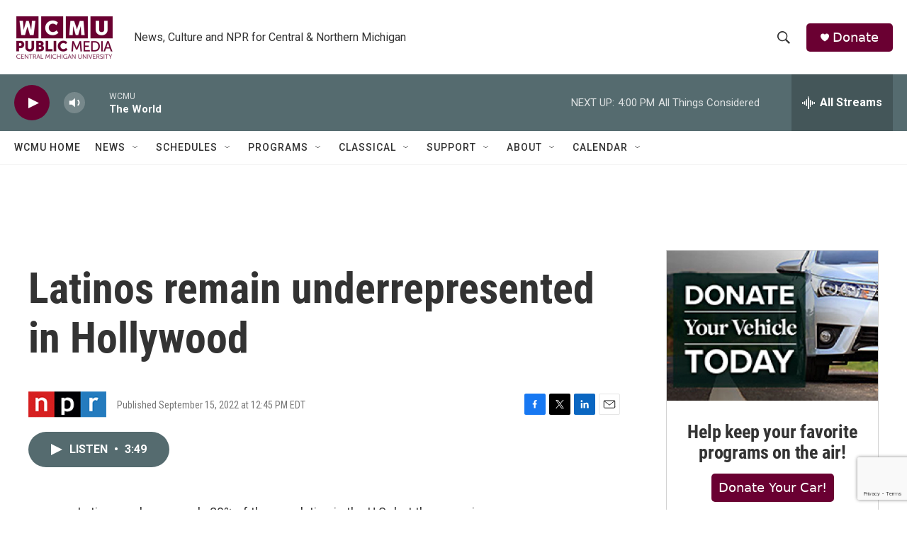

--- FILE ---
content_type: text/html; charset=utf-8
request_url: https://www.google.com/recaptcha/api2/anchor?ar=1&k=6LfHrSkUAAAAAPnKk5cT6JuKlKPzbwyTYuO8--Vr&co=aHR0cHM6Ly9yYWRpby53Y211Lm9yZzo0NDM.&hl=en&v=PoyoqOPhxBO7pBk68S4YbpHZ&size=invisible&anchor-ms=20000&execute-ms=30000&cb=jlptskj3z7e9
body_size: 48975
content:
<!DOCTYPE HTML><html dir="ltr" lang="en"><head><meta http-equiv="Content-Type" content="text/html; charset=UTF-8">
<meta http-equiv="X-UA-Compatible" content="IE=edge">
<title>reCAPTCHA</title>
<style type="text/css">
/* cyrillic-ext */
@font-face {
  font-family: 'Roboto';
  font-style: normal;
  font-weight: 400;
  font-stretch: 100%;
  src: url(//fonts.gstatic.com/s/roboto/v48/KFO7CnqEu92Fr1ME7kSn66aGLdTylUAMa3GUBHMdazTgWw.woff2) format('woff2');
  unicode-range: U+0460-052F, U+1C80-1C8A, U+20B4, U+2DE0-2DFF, U+A640-A69F, U+FE2E-FE2F;
}
/* cyrillic */
@font-face {
  font-family: 'Roboto';
  font-style: normal;
  font-weight: 400;
  font-stretch: 100%;
  src: url(//fonts.gstatic.com/s/roboto/v48/KFO7CnqEu92Fr1ME7kSn66aGLdTylUAMa3iUBHMdazTgWw.woff2) format('woff2');
  unicode-range: U+0301, U+0400-045F, U+0490-0491, U+04B0-04B1, U+2116;
}
/* greek-ext */
@font-face {
  font-family: 'Roboto';
  font-style: normal;
  font-weight: 400;
  font-stretch: 100%;
  src: url(//fonts.gstatic.com/s/roboto/v48/KFO7CnqEu92Fr1ME7kSn66aGLdTylUAMa3CUBHMdazTgWw.woff2) format('woff2');
  unicode-range: U+1F00-1FFF;
}
/* greek */
@font-face {
  font-family: 'Roboto';
  font-style: normal;
  font-weight: 400;
  font-stretch: 100%;
  src: url(//fonts.gstatic.com/s/roboto/v48/KFO7CnqEu92Fr1ME7kSn66aGLdTylUAMa3-UBHMdazTgWw.woff2) format('woff2');
  unicode-range: U+0370-0377, U+037A-037F, U+0384-038A, U+038C, U+038E-03A1, U+03A3-03FF;
}
/* math */
@font-face {
  font-family: 'Roboto';
  font-style: normal;
  font-weight: 400;
  font-stretch: 100%;
  src: url(//fonts.gstatic.com/s/roboto/v48/KFO7CnqEu92Fr1ME7kSn66aGLdTylUAMawCUBHMdazTgWw.woff2) format('woff2');
  unicode-range: U+0302-0303, U+0305, U+0307-0308, U+0310, U+0312, U+0315, U+031A, U+0326-0327, U+032C, U+032F-0330, U+0332-0333, U+0338, U+033A, U+0346, U+034D, U+0391-03A1, U+03A3-03A9, U+03B1-03C9, U+03D1, U+03D5-03D6, U+03F0-03F1, U+03F4-03F5, U+2016-2017, U+2034-2038, U+203C, U+2040, U+2043, U+2047, U+2050, U+2057, U+205F, U+2070-2071, U+2074-208E, U+2090-209C, U+20D0-20DC, U+20E1, U+20E5-20EF, U+2100-2112, U+2114-2115, U+2117-2121, U+2123-214F, U+2190, U+2192, U+2194-21AE, U+21B0-21E5, U+21F1-21F2, U+21F4-2211, U+2213-2214, U+2216-22FF, U+2308-230B, U+2310, U+2319, U+231C-2321, U+2336-237A, U+237C, U+2395, U+239B-23B7, U+23D0, U+23DC-23E1, U+2474-2475, U+25AF, U+25B3, U+25B7, U+25BD, U+25C1, U+25CA, U+25CC, U+25FB, U+266D-266F, U+27C0-27FF, U+2900-2AFF, U+2B0E-2B11, U+2B30-2B4C, U+2BFE, U+3030, U+FF5B, U+FF5D, U+1D400-1D7FF, U+1EE00-1EEFF;
}
/* symbols */
@font-face {
  font-family: 'Roboto';
  font-style: normal;
  font-weight: 400;
  font-stretch: 100%;
  src: url(//fonts.gstatic.com/s/roboto/v48/KFO7CnqEu92Fr1ME7kSn66aGLdTylUAMaxKUBHMdazTgWw.woff2) format('woff2');
  unicode-range: U+0001-000C, U+000E-001F, U+007F-009F, U+20DD-20E0, U+20E2-20E4, U+2150-218F, U+2190, U+2192, U+2194-2199, U+21AF, U+21E6-21F0, U+21F3, U+2218-2219, U+2299, U+22C4-22C6, U+2300-243F, U+2440-244A, U+2460-24FF, U+25A0-27BF, U+2800-28FF, U+2921-2922, U+2981, U+29BF, U+29EB, U+2B00-2BFF, U+4DC0-4DFF, U+FFF9-FFFB, U+10140-1018E, U+10190-1019C, U+101A0, U+101D0-101FD, U+102E0-102FB, U+10E60-10E7E, U+1D2C0-1D2D3, U+1D2E0-1D37F, U+1F000-1F0FF, U+1F100-1F1AD, U+1F1E6-1F1FF, U+1F30D-1F30F, U+1F315, U+1F31C, U+1F31E, U+1F320-1F32C, U+1F336, U+1F378, U+1F37D, U+1F382, U+1F393-1F39F, U+1F3A7-1F3A8, U+1F3AC-1F3AF, U+1F3C2, U+1F3C4-1F3C6, U+1F3CA-1F3CE, U+1F3D4-1F3E0, U+1F3ED, U+1F3F1-1F3F3, U+1F3F5-1F3F7, U+1F408, U+1F415, U+1F41F, U+1F426, U+1F43F, U+1F441-1F442, U+1F444, U+1F446-1F449, U+1F44C-1F44E, U+1F453, U+1F46A, U+1F47D, U+1F4A3, U+1F4B0, U+1F4B3, U+1F4B9, U+1F4BB, U+1F4BF, U+1F4C8-1F4CB, U+1F4D6, U+1F4DA, U+1F4DF, U+1F4E3-1F4E6, U+1F4EA-1F4ED, U+1F4F7, U+1F4F9-1F4FB, U+1F4FD-1F4FE, U+1F503, U+1F507-1F50B, U+1F50D, U+1F512-1F513, U+1F53E-1F54A, U+1F54F-1F5FA, U+1F610, U+1F650-1F67F, U+1F687, U+1F68D, U+1F691, U+1F694, U+1F698, U+1F6AD, U+1F6B2, U+1F6B9-1F6BA, U+1F6BC, U+1F6C6-1F6CF, U+1F6D3-1F6D7, U+1F6E0-1F6EA, U+1F6F0-1F6F3, U+1F6F7-1F6FC, U+1F700-1F7FF, U+1F800-1F80B, U+1F810-1F847, U+1F850-1F859, U+1F860-1F887, U+1F890-1F8AD, U+1F8B0-1F8BB, U+1F8C0-1F8C1, U+1F900-1F90B, U+1F93B, U+1F946, U+1F984, U+1F996, U+1F9E9, U+1FA00-1FA6F, U+1FA70-1FA7C, U+1FA80-1FA89, U+1FA8F-1FAC6, U+1FACE-1FADC, U+1FADF-1FAE9, U+1FAF0-1FAF8, U+1FB00-1FBFF;
}
/* vietnamese */
@font-face {
  font-family: 'Roboto';
  font-style: normal;
  font-weight: 400;
  font-stretch: 100%;
  src: url(//fonts.gstatic.com/s/roboto/v48/KFO7CnqEu92Fr1ME7kSn66aGLdTylUAMa3OUBHMdazTgWw.woff2) format('woff2');
  unicode-range: U+0102-0103, U+0110-0111, U+0128-0129, U+0168-0169, U+01A0-01A1, U+01AF-01B0, U+0300-0301, U+0303-0304, U+0308-0309, U+0323, U+0329, U+1EA0-1EF9, U+20AB;
}
/* latin-ext */
@font-face {
  font-family: 'Roboto';
  font-style: normal;
  font-weight: 400;
  font-stretch: 100%;
  src: url(//fonts.gstatic.com/s/roboto/v48/KFO7CnqEu92Fr1ME7kSn66aGLdTylUAMa3KUBHMdazTgWw.woff2) format('woff2');
  unicode-range: U+0100-02BA, U+02BD-02C5, U+02C7-02CC, U+02CE-02D7, U+02DD-02FF, U+0304, U+0308, U+0329, U+1D00-1DBF, U+1E00-1E9F, U+1EF2-1EFF, U+2020, U+20A0-20AB, U+20AD-20C0, U+2113, U+2C60-2C7F, U+A720-A7FF;
}
/* latin */
@font-face {
  font-family: 'Roboto';
  font-style: normal;
  font-weight: 400;
  font-stretch: 100%;
  src: url(//fonts.gstatic.com/s/roboto/v48/KFO7CnqEu92Fr1ME7kSn66aGLdTylUAMa3yUBHMdazQ.woff2) format('woff2');
  unicode-range: U+0000-00FF, U+0131, U+0152-0153, U+02BB-02BC, U+02C6, U+02DA, U+02DC, U+0304, U+0308, U+0329, U+2000-206F, U+20AC, U+2122, U+2191, U+2193, U+2212, U+2215, U+FEFF, U+FFFD;
}
/* cyrillic-ext */
@font-face {
  font-family: 'Roboto';
  font-style: normal;
  font-weight: 500;
  font-stretch: 100%;
  src: url(//fonts.gstatic.com/s/roboto/v48/KFO7CnqEu92Fr1ME7kSn66aGLdTylUAMa3GUBHMdazTgWw.woff2) format('woff2');
  unicode-range: U+0460-052F, U+1C80-1C8A, U+20B4, U+2DE0-2DFF, U+A640-A69F, U+FE2E-FE2F;
}
/* cyrillic */
@font-face {
  font-family: 'Roboto';
  font-style: normal;
  font-weight: 500;
  font-stretch: 100%;
  src: url(//fonts.gstatic.com/s/roboto/v48/KFO7CnqEu92Fr1ME7kSn66aGLdTylUAMa3iUBHMdazTgWw.woff2) format('woff2');
  unicode-range: U+0301, U+0400-045F, U+0490-0491, U+04B0-04B1, U+2116;
}
/* greek-ext */
@font-face {
  font-family: 'Roboto';
  font-style: normal;
  font-weight: 500;
  font-stretch: 100%;
  src: url(//fonts.gstatic.com/s/roboto/v48/KFO7CnqEu92Fr1ME7kSn66aGLdTylUAMa3CUBHMdazTgWw.woff2) format('woff2');
  unicode-range: U+1F00-1FFF;
}
/* greek */
@font-face {
  font-family: 'Roboto';
  font-style: normal;
  font-weight: 500;
  font-stretch: 100%;
  src: url(//fonts.gstatic.com/s/roboto/v48/KFO7CnqEu92Fr1ME7kSn66aGLdTylUAMa3-UBHMdazTgWw.woff2) format('woff2');
  unicode-range: U+0370-0377, U+037A-037F, U+0384-038A, U+038C, U+038E-03A1, U+03A3-03FF;
}
/* math */
@font-face {
  font-family: 'Roboto';
  font-style: normal;
  font-weight: 500;
  font-stretch: 100%;
  src: url(//fonts.gstatic.com/s/roboto/v48/KFO7CnqEu92Fr1ME7kSn66aGLdTylUAMawCUBHMdazTgWw.woff2) format('woff2');
  unicode-range: U+0302-0303, U+0305, U+0307-0308, U+0310, U+0312, U+0315, U+031A, U+0326-0327, U+032C, U+032F-0330, U+0332-0333, U+0338, U+033A, U+0346, U+034D, U+0391-03A1, U+03A3-03A9, U+03B1-03C9, U+03D1, U+03D5-03D6, U+03F0-03F1, U+03F4-03F5, U+2016-2017, U+2034-2038, U+203C, U+2040, U+2043, U+2047, U+2050, U+2057, U+205F, U+2070-2071, U+2074-208E, U+2090-209C, U+20D0-20DC, U+20E1, U+20E5-20EF, U+2100-2112, U+2114-2115, U+2117-2121, U+2123-214F, U+2190, U+2192, U+2194-21AE, U+21B0-21E5, U+21F1-21F2, U+21F4-2211, U+2213-2214, U+2216-22FF, U+2308-230B, U+2310, U+2319, U+231C-2321, U+2336-237A, U+237C, U+2395, U+239B-23B7, U+23D0, U+23DC-23E1, U+2474-2475, U+25AF, U+25B3, U+25B7, U+25BD, U+25C1, U+25CA, U+25CC, U+25FB, U+266D-266F, U+27C0-27FF, U+2900-2AFF, U+2B0E-2B11, U+2B30-2B4C, U+2BFE, U+3030, U+FF5B, U+FF5D, U+1D400-1D7FF, U+1EE00-1EEFF;
}
/* symbols */
@font-face {
  font-family: 'Roboto';
  font-style: normal;
  font-weight: 500;
  font-stretch: 100%;
  src: url(//fonts.gstatic.com/s/roboto/v48/KFO7CnqEu92Fr1ME7kSn66aGLdTylUAMaxKUBHMdazTgWw.woff2) format('woff2');
  unicode-range: U+0001-000C, U+000E-001F, U+007F-009F, U+20DD-20E0, U+20E2-20E4, U+2150-218F, U+2190, U+2192, U+2194-2199, U+21AF, U+21E6-21F0, U+21F3, U+2218-2219, U+2299, U+22C4-22C6, U+2300-243F, U+2440-244A, U+2460-24FF, U+25A0-27BF, U+2800-28FF, U+2921-2922, U+2981, U+29BF, U+29EB, U+2B00-2BFF, U+4DC0-4DFF, U+FFF9-FFFB, U+10140-1018E, U+10190-1019C, U+101A0, U+101D0-101FD, U+102E0-102FB, U+10E60-10E7E, U+1D2C0-1D2D3, U+1D2E0-1D37F, U+1F000-1F0FF, U+1F100-1F1AD, U+1F1E6-1F1FF, U+1F30D-1F30F, U+1F315, U+1F31C, U+1F31E, U+1F320-1F32C, U+1F336, U+1F378, U+1F37D, U+1F382, U+1F393-1F39F, U+1F3A7-1F3A8, U+1F3AC-1F3AF, U+1F3C2, U+1F3C4-1F3C6, U+1F3CA-1F3CE, U+1F3D4-1F3E0, U+1F3ED, U+1F3F1-1F3F3, U+1F3F5-1F3F7, U+1F408, U+1F415, U+1F41F, U+1F426, U+1F43F, U+1F441-1F442, U+1F444, U+1F446-1F449, U+1F44C-1F44E, U+1F453, U+1F46A, U+1F47D, U+1F4A3, U+1F4B0, U+1F4B3, U+1F4B9, U+1F4BB, U+1F4BF, U+1F4C8-1F4CB, U+1F4D6, U+1F4DA, U+1F4DF, U+1F4E3-1F4E6, U+1F4EA-1F4ED, U+1F4F7, U+1F4F9-1F4FB, U+1F4FD-1F4FE, U+1F503, U+1F507-1F50B, U+1F50D, U+1F512-1F513, U+1F53E-1F54A, U+1F54F-1F5FA, U+1F610, U+1F650-1F67F, U+1F687, U+1F68D, U+1F691, U+1F694, U+1F698, U+1F6AD, U+1F6B2, U+1F6B9-1F6BA, U+1F6BC, U+1F6C6-1F6CF, U+1F6D3-1F6D7, U+1F6E0-1F6EA, U+1F6F0-1F6F3, U+1F6F7-1F6FC, U+1F700-1F7FF, U+1F800-1F80B, U+1F810-1F847, U+1F850-1F859, U+1F860-1F887, U+1F890-1F8AD, U+1F8B0-1F8BB, U+1F8C0-1F8C1, U+1F900-1F90B, U+1F93B, U+1F946, U+1F984, U+1F996, U+1F9E9, U+1FA00-1FA6F, U+1FA70-1FA7C, U+1FA80-1FA89, U+1FA8F-1FAC6, U+1FACE-1FADC, U+1FADF-1FAE9, U+1FAF0-1FAF8, U+1FB00-1FBFF;
}
/* vietnamese */
@font-face {
  font-family: 'Roboto';
  font-style: normal;
  font-weight: 500;
  font-stretch: 100%;
  src: url(//fonts.gstatic.com/s/roboto/v48/KFO7CnqEu92Fr1ME7kSn66aGLdTylUAMa3OUBHMdazTgWw.woff2) format('woff2');
  unicode-range: U+0102-0103, U+0110-0111, U+0128-0129, U+0168-0169, U+01A0-01A1, U+01AF-01B0, U+0300-0301, U+0303-0304, U+0308-0309, U+0323, U+0329, U+1EA0-1EF9, U+20AB;
}
/* latin-ext */
@font-face {
  font-family: 'Roboto';
  font-style: normal;
  font-weight: 500;
  font-stretch: 100%;
  src: url(//fonts.gstatic.com/s/roboto/v48/KFO7CnqEu92Fr1ME7kSn66aGLdTylUAMa3KUBHMdazTgWw.woff2) format('woff2');
  unicode-range: U+0100-02BA, U+02BD-02C5, U+02C7-02CC, U+02CE-02D7, U+02DD-02FF, U+0304, U+0308, U+0329, U+1D00-1DBF, U+1E00-1E9F, U+1EF2-1EFF, U+2020, U+20A0-20AB, U+20AD-20C0, U+2113, U+2C60-2C7F, U+A720-A7FF;
}
/* latin */
@font-face {
  font-family: 'Roboto';
  font-style: normal;
  font-weight: 500;
  font-stretch: 100%;
  src: url(//fonts.gstatic.com/s/roboto/v48/KFO7CnqEu92Fr1ME7kSn66aGLdTylUAMa3yUBHMdazQ.woff2) format('woff2');
  unicode-range: U+0000-00FF, U+0131, U+0152-0153, U+02BB-02BC, U+02C6, U+02DA, U+02DC, U+0304, U+0308, U+0329, U+2000-206F, U+20AC, U+2122, U+2191, U+2193, U+2212, U+2215, U+FEFF, U+FFFD;
}
/* cyrillic-ext */
@font-face {
  font-family: 'Roboto';
  font-style: normal;
  font-weight: 900;
  font-stretch: 100%;
  src: url(//fonts.gstatic.com/s/roboto/v48/KFO7CnqEu92Fr1ME7kSn66aGLdTylUAMa3GUBHMdazTgWw.woff2) format('woff2');
  unicode-range: U+0460-052F, U+1C80-1C8A, U+20B4, U+2DE0-2DFF, U+A640-A69F, U+FE2E-FE2F;
}
/* cyrillic */
@font-face {
  font-family: 'Roboto';
  font-style: normal;
  font-weight: 900;
  font-stretch: 100%;
  src: url(//fonts.gstatic.com/s/roboto/v48/KFO7CnqEu92Fr1ME7kSn66aGLdTylUAMa3iUBHMdazTgWw.woff2) format('woff2');
  unicode-range: U+0301, U+0400-045F, U+0490-0491, U+04B0-04B1, U+2116;
}
/* greek-ext */
@font-face {
  font-family: 'Roboto';
  font-style: normal;
  font-weight: 900;
  font-stretch: 100%;
  src: url(//fonts.gstatic.com/s/roboto/v48/KFO7CnqEu92Fr1ME7kSn66aGLdTylUAMa3CUBHMdazTgWw.woff2) format('woff2');
  unicode-range: U+1F00-1FFF;
}
/* greek */
@font-face {
  font-family: 'Roboto';
  font-style: normal;
  font-weight: 900;
  font-stretch: 100%;
  src: url(//fonts.gstatic.com/s/roboto/v48/KFO7CnqEu92Fr1ME7kSn66aGLdTylUAMa3-UBHMdazTgWw.woff2) format('woff2');
  unicode-range: U+0370-0377, U+037A-037F, U+0384-038A, U+038C, U+038E-03A1, U+03A3-03FF;
}
/* math */
@font-face {
  font-family: 'Roboto';
  font-style: normal;
  font-weight: 900;
  font-stretch: 100%;
  src: url(//fonts.gstatic.com/s/roboto/v48/KFO7CnqEu92Fr1ME7kSn66aGLdTylUAMawCUBHMdazTgWw.woff2) format('woff2');
  unicode-range: U+0302-0303, U+0305, U+0307-0308, U+0310, U+0312, U+0315, U+031A, U+0326-0327, U+032C, U+032F-0330, U+0332-0333, U+0338, U+033A, U+0346, U+034D, U+0391-03A1, U+03A3-03A9, U+03B1-03C9, U+03D1, U+03D5-03D6, U+03F0-03F1, U+03F4-03F5, U+2016-2017, U+2034-2038, U+203C, U+2040, U+2043, U+2047, U+2050, U+2057, U+205F, U+2070-2071, U+2074-208E, U+2090-209C, U+20D0-20DC, U+20E1, U+20E5-20EF, U+2100-2112, U+2114-2115, U+2117-2121, U+2123-214F, U+2190, U+2192, U+2194-21AE, U+21B0-21E5, U+21F1-21F2, U+21F4-2211, U+2213-2214, U+2216-22FF, U+2308-230B, U+2310, U+2319, U+231C-2321, U+2336-237A, U+237C, U+2395, U+239B-23B7, U+23D0, U+23DC-23E1, U+2474-2475, U+25AF, U+25B3, U+25B7, U+25BD, U+25C1, U+25CA, U+25CC, U+25FB, U+266D-266F, U+27C0-27FF, U+2900-2AFF, U+2B0E-2B11, U+2B30-2B4C, U+2BFE, U+3030, U+FF5B, U+FF5D, U+1D400-1D7FF, U+1EE00-1EEFF;
}
/* symbols */
@font-face {
  font-family: 'Roboto';
  font-style: normal;
  font-weight: 900;
  font-stretch: 100%;
  src: url(//fonts.gstatic.com/s/roboto/v48/KFO7CnqEu92Fr1ME7kSn66aGLdTylUAMaxKUBHMdazTgWw.woff2) format('woff2');
  unicode-range: U+0001-000C, U+000E-001F, U+007F-009F, U+20DD-20E0, U+20E2-20E4, U+2150-218F, U+2190, U+2192, U+2194-2199, U+21AF, U+21E6-21F0, U+21F3, U+2218-2219, U+2299, U+22C4-22C6, U+2300-243F, U+2440-244A, U+2460-24FF, U+25A0-27BF, U+2800-28FF, U+2921-2922, U+2981, U+29BF, U+29EB, U+2B00-2BFF, U+4DC0-4DFF, U+FFF9-FFFB, U+10140-1018E, U+10190-1019C, U+101A0, U+101D0-101FD, U+102E0-102FB, U+10E60-10E7E, U+1D2C0-1D2D3, U+1D2E0-1D37F, U+1F000-1F0FF, U+1F100-1F1AD, U+1F1E6-1F1FF, U+1F30D-1F30F, U+1F315, U+1F31C, U+1F31E, U+1F320-1F32C, U+1F336, U+1F378, U+1F37D, U+1F382, U+1F393-1F39F, U+1F3A7-1F3A8, U+1F3AC-1F3AF, U+1F3C2, U+1F3C4-1F3C6, U+1F3CA-1F3CE, U+1F3D4-1F3E0, U+1F3ED, U+1F3F1-1F3F3, U+1F3F5-1F3F7, U+1F408, U+1F415, U+1F41F, U+1F426, U+1F43F, U+1F441-1F442, U+1F444, U+1F446-1F449, U+1F44C-1F44E, U+1F453, U+1F46A, U+1F47D, U+1F4A3, U+1F4B0, U+1F4B3, U+1F4B9, U+1F4BB, U+1F4BF, U+1F4C8-1F4CB, U+1F4D6, U+1F4DA, U+1F4DF, U+1F4E3-1F4E6, U+1F4EA-1F4ED, U+1F4F7, U+1F4F9-1F4FB, U+1F4FD-1F4FE, U+1F503, U+1F507-1F50B, U+1F50D, U+1F512-1F513, U+1F53E-1F54A, U+1F54F-1F5FA, U+1F610, U+1F650-1F67F, U+1F687, U+1F68D, U+1F691, U+1F694, U+1F698, U+1F6AD, U+1F6B2, U+1F6B9-1F6BA, U+1F6BC, U+1F6C6-1F6CF, U+1F6D3-1F6D7, U+1F6E0-1F6EA, U+1F6F0-1F6F3, U+1F6F7-1F6FC, U+1F700-1F7FF, U+1F800-1F80B, U+1F810-1F847, U+1F850-1F859, U+1F860-1F887, U+1F890-1F8AD, U+1F8B0-1F8BB, U+1F8C0-1F8C1, U+1F900-1F90B, U+1F93B, U+1F946, U+1F984, U+1F996, U+1F9E9, U+1FA00-1FA6F, U+1FA70-1FA7C, U+1FA80-1FA89, U+1FA8F-1FAC6, U+1FACE-1FADC, U+1FADF-1FAE9, U+1FAF0-1FAF8, U+1FB00-1FBFF;
}
/* vietnamese */
@font-face {
  font-family: 'Roboto';
  font-style: normal;
  font-weight: 900;
  font-stretch: 100%;
  src: url(//fonts.gstatic.com/s/roboto/v48/KFO7CnqEu92Fr1ME7kSn66aGLdTylUAMa3OUBHMdazTgWw.woff2) format('woff2');
  unicode-range: U+0102-0103, U+0110-0111, U+0128-0129, U+0168-0169, U+01A0-01A1, U+01AF-01B0, U+0300-0301, U+0303-0304, U+0308-0309, U+0323, U+0329, U+1EA0-1EF9, U+20AB;
}
/* latin-ext */
@font-face {
  font-family: 'Roboto';
  font-style: normal;
  font-weight: 900;
  font-stretch: 100%;
  src: url(//fonts.gstatic.com/s/roboto/v48/KFO7CnqEu92Fr1ME7kSn66aGLdTylUAMa3KUBHMdazTgWw.woff2) format('woff2');
  unicode-range: U+0100-02BA, U+02BD-02C5, U+02C7-02CC, U+02CE-02D7, U+02DD-02FF, U+0304, U+0308, U+0329, U+1D00-1DBF, U+1E00-1E9F, U+1EF2-1EFF, U+2020, U+20A0-20AB, U+20AD-20C0, U+2113, U+2C60-2C7F, U+A720-A7FF;
}
/* latin */
@font-face {
  font-family: 'Roboto';
  font-style: normal;
  font-weight: 900;
  font-stretch: 100%;
  src: url(//fonts.gstatic.com/s/roboto/v48/KFO7CnqEu92Fr1ME7kSn66aGLdTylUAMa3yUBHMdazQ.woff2) format('woff2');
  unicode-range: U+0000-00FF, U+0131, U+0152-0153, U+02BB-02BC, U+02C6, U+02DA, U+02DC, U+0304, U+0308, U+0329, U+2000-206F, U+20AC, U+2122, U+2191, U+2193, U+2212, U+2215, U+FEFF, U+FFFD;
}

</style>
<link rel="stylesheet" type="text/css" href="https://www.gstatic.com/recaptcha/releases/PoyoqOPhxBO7pBk68S4YbpHZ/styles__ltr.css">
<script nonce="pnUY4syq3k38rXUEX3HiDw" type="text/javascript">window['__recaptcha_api'] = 'https://www.google.com/recaptcha/api2/';</script>
<script type="text/javascript" src="https://www.gstatic.com/recaptcha/releases/PoyoqOPhxBO7pBk68S4YbpHZ/recaptcha__en.js" nonce="pnUY4syq3k38rXUEX3HiDw">
      
    </script></head>
<body><div id="rc-anchor-alert" class="rc-anchor-alert"></div>
<input type="hidden" id="recaptcha-token" value="[base64]">
<script type="text/javascript" nonce="pnUY4syq3k38rXUEX3HiDw">
      recaptcha.anchor.Main.init("[\x22ainput\x22,[\x22bgdata\x22,\x22\x22,\[base64]/[base64]/MjU1Ong/[base64]/[base64]/[base64]/[base64]/[base64]/[base64]/[base64]/[base64]/[base64]/[base64]/[base64]/[base64]/[base64]/[base64]/[base64]\\u003d\x22,\[base64]\x22,\x22KcOWe8KgYMKCdsOjPTpXW8KLw5LDqMOowrPCtcKHbVNIbMKAZm1PwrDDssKVwrPCjMKoF8OPGCZWVAYaY3tSa8OQUMKZwrvCjMKWwqg2w4TCqMOtw7xBfcOeZsOJbsOdw7QOw5/ChMODwpbDsMOswrUpJUPChlbChcORb2nCp8K1w5rDjSbDr0DCp8K6wo1dJ8OvXMOww7PCnybDiCx5wo/Du8KBUcO9w7nDvsOBw7ReMMOtw5rDtcOmN8KmwqVAdMKAeyvDk8Kqw7PCoScSw7DDrsKTaH3Dm2XDs8Kow790w4oVCsKRw55JasOtdy7ChsK/[base64]/[base64]/wo7ChCLDnmnCv3Jyw7nDk1nCl8KVwqoiwpEHbMKEwpzCucOpwrkww6Ipw5bDoiXCqgETSBLCqcOnw7TCssK+B8Ogw4/[base64]/DkMO8wqnCnlYyI8OaJsOuwqvCg07CiQ3CumHCjxfCvRZVEMKQMkMlETISw4xqd8Oww4E8bcKPVwoyL1PCnQ7ChsKRdBzCvQoYY8KyAWvDp8OhBXPDp8O5bsOEJiQqw7DDvMOSIC7CtsOWR1/Ck2cfwpltwopUwoUYwqp8wpcDT0TDuVXDhMKUBgE8JAfDvsKcwq0vcX/[base64]/DMK5VMOYw4FCREDCrcOUw7PDiBrCrcKNby5nMhrDr8K5wpsSw5cQwoTDhHZld8KIK8KeUVPCulwgwqjDu8OUwqcHwpJoWMOlw7xpw4UAwp8zcsKdw5rDjsKcLMO2IWbCjhtEwrvCrA/Dh8Krw4UvD8Kpw67ClycnPHHDiwJKOGLDoVlHw7fCncO/w7JNcxk/KMO/wq3Dg8OhRcK1w610wqEEcMOawpgldsKUM0oWC2BpwpzCmcOpwoPCiMOsP00nwoE1cMK8SzbCp0bCl8KywookJXwewpVIw4lbPMOPCMOLw60LdlZldwjCpsO/asO1UsKKPMOrw7sTwoMFwqrChcKJw44+GTnCq8OAw5k/M0zDjsOkw5bCu8Oew4BGwp9idFjDgQvCgQbCp8Oyw7nCuSI2XcKBworDjFhoASbCtx4HwpsiFsKOVHdBSF3Di1Bvw6ZvwrLCtSrDtVEswop0E0XCmVTCtcO4woZzennDocK8wqXCiMOow7gDdcOESC/DpsOYMRBHw5Y3azVHacOgIMKmNWbCjTQXHEPClGtWw6VKJ0LDtsKlKMO0wpPDkGrCrMOAwoHCo8KXFUotwpjCssKMwr59wpJLBMKrOMOma8Okw6JfwobDhSHCmcOCHkXCt0rCrsKTR0bDvsOxVsOaw7TCjcOswrMkwr1/PVLDqcOdZzoAw4/[base64]/DnsKpw54yT8OJOsOSw41Pw5l4FMKvwprDrzDDohLCpcOSRyPCl8KxA8KNwq/Cl3UACVzDpwzCkcOvw4tiFMO+H8KXwolLw6xSV1TCjcK6HcKxLB12wqHDv1xmw5V6FkjCiRRyw4Zswrd2w5UaXyLDmCjCqsKpwqHCncKew6bCiGzDmMONw4lywoxXw5UsJsK6b8O2PsKPdn3Dl8OHw5jDglzCvsKHwod0w73DsnHDi8OPwo/Dl8OBworCtsOPeMK7GsOXWW4KwpBRw4FODwzCqULCujzDvMOvw5ZZZMOSUj0xwqkEXMOCPDJZw5/DmMOawrrClcOWw5lQc8O3wp7CkjbCisOUdsOSHQ/[base64]/[base64]/wqI4w5PDmMKowqEfw7PCq8ORfA4awps/RMKnZQjDuMOOLcKzVBNNw7nDmhPDkcKBTX8sRcOIwqzDgkUuwpzDt8OZw6ULw73ChAknNcK8SMOAF0nDpcKoc2Z0wq86RsObL0XDlntVw7kTw7owwoNyWwzCrBjCtHPDpSfDm2vDhMOoDCFXcTo+wobDjWYuw7bCmcOZw70zwrXDpcOlZlcCw692wqV6VsK0DH/CpEPCqcK/QXdiOFXCiMKXJCTDoWU6wpwXw44GewkTGHXCmcKscGPCtcKeSsK0cMO8wqZVKsKfdlhZw6HDsHPClCwrw7gNaThUw7lHwofDuk3DuRYnW1d9w5PDncKhw5cDwrI+CcKEwrN/wpLCjsObw4PDmQ3CgcONw6jCoRMLNCDCqMKCw4hGSsOZw4lvw4/[base64]/SMOVwrHCjcKDw6oVaRXDjA9awp51wo59wo9qw795NMKnBjjCjsOSw57DrMK6Y05ywpNObR5ew63DgHPCj3YscMOGCkfDvFjDg8KNwqPDmgsMw5XCncKiw5kRS8KuwozDqxTDpHDDjA0/wq3CrkzDnXQvEMOrDcKswqzDuyXDmz7DqMKpwpoNwpZ/BMOYw5w4w5MJe8KPwrosCsO5cnxFAsO0K8K+Th5Cw5UNw6bCjsOBwqZpwprCqS3DpiZgMgvChw7Cg8KgwrR9w5jDsCjClBsEwrHCg8Kkw7/CsQczwo3Do3vCksOhUcKiw7bCh8K5wofDnlAWw59Fw4PCksOaRsKAwrzClmMBBzMue8KrwoURWSUfwq5jRcKtw7LCoMONESTDg8OhZ8OJRsKWGRY1w5HCosOtfHfCpMOQcWjDmMOhUcKYwoV/bQXCosO6wq3Dg8O4cMKJw40gw7ZCBjcwOGNLw6XDucOjTUBYIMO0w4/[base64]/J2VZw6kuDmoXARTCrn4Qw4XDvMKRw5nCscK4YcOxKcO7w4V1wqNTXWbCoz8PFF4RwpXCuSU9w7rDm8Kdw5gpVCFbw43ChMKHYFLCmcK8LMKkCgrDn204GDHDhcKpWn1/fsKdbm7Di8KJAsKIXSvDn3Mww5/Cn8K4PcOnwrLClxHCusKAFXrCsEsEw6FiwpMbwp1ITcOzPQYJUhhBw5gfCD/[base64]/ChjVjwrtTcBjCvMOzCQBBfgojPsKXaMOEQ1l6NMOpw4rDvmhowq4HHlHCkUdcw6PCjV3DmsKADgd4w7bCgERhwrXCuC9AZWfDqj/CrjXCnsOdwoTDn8O1aCPDrz/CkcKbCHFJwojCm3lCw6geRMKQbcO3TA0nwrJTfcOGBGYEw6oiwqXDqcO2AsK5JlrCpCTCuwzDnS7DpcKXwrXDpsObwrtACsOZJXYATXkyMTnCumrCgQ3Ct1bDln4EGMKrMsKRwqbCqx/[base64]/[base64]/TSbChsKZT17DpcOpw5ZIZkRnQWDDkW3DtcKMw5vDtcOXCsOXw6Qgw57CucKtf8OrSMOkL3lOw4wNJ8ODwrMyw53ClFjDp8KcZsK+w7jCm1zDsD/Cu8KNOVJzwpAkQDXCsn/DuRDCnsK3CQpvwrbDinbCnsOew5TDsMKRFgUBQ8OGwpPDnSnDocKQHGhWw6IEw53DmkLDqVxvEcK5w4vCg8OJBW7DhsKyTDHDq8OnawTCmsOdW3XDhHllCMKNbMO9wrPCtMOdwqLCjF/DvMKXwqNMA8Klwqh1wrjCsVbCvzbDs8KCGhTCnlrCi8OqC0PDr8Okw67DvkRdAsO1fhTDkMKtR8OSWMKEw5ADw4J/woXCksKjwqbClcKSwogMwpTCkcKzwpvDsXXDtnssHTluZRxgw6ZieMO7wq90wovDiVorUEXClW1Xw4tdw4o6w7PDuTDDmlQUwrXCmV0QwrjDlw/Dl2Nnwqhbw5sHwqo9OXLDqcK3Q8K7wp7ClcO0w5lMwppNbU0jUjEwf1DCsEBAfsOMwqnCqSYJIC/CrQIjQMKrw4rDpMKVbsOIwqRWw6c+w5/CpzBiw4Z+fhJ2UCdOEcOiC8ONwp5RwqfDt8KRwrlQF8K5woFPFMKuwq8lOxAdwrZhwqPDucO6N8Ojwr/DlsOlwqTCv8OoY10IBCbDixl4McKCwrrDj2jClCjCi0fCvsKpwogCGQ/DmH/DjcKtPcOkw54Nw6cXwqTCgcOlwoRhdDzCkQ1qQSMOwqfDtcKjTMO5wqvCrmR5wpcUOxvDnMOiGsOKK8KxaMKnwq/Cnit3wqDCusKSwpJuwo/Do2nDqsKoYsOaw5d7wpLCqwnDhl9FaU3CucKnw5cTV0HCm03Ds8KLQgPDjBweGTDDkH3ChsO/w6I3HysBIsKqw4zCsUsBwrTCpMOewqkDwqV0wpIow60NacKBwrXDisKEw7QHLFdeWcK3K3/Co8KZUcK1w7U9wpMUw6dhGnYow6fDssOow6/Drwkow4Zbw4RgwrgOw47CqmLCr1fDgMKQVlHCssOyVVvCiMKDbkXDqMOSblFoVStiwqrDkSIcwod8w5k1w6s5w6EXdBPCjjlXG8O6wrrCi8ODOcOqdzbDogIow70gwrzCksOaVXNDw6rDiMKMBU/[base64]/DhG/CisKEwpTDtFUbGsOeHsKkHlLCpjLDqjMcPAnDp1NBHMOXLgzDhMOAwo1KTFnCk0LDpxbCnMK2MMK/JMKtw6TDlMOEwoAFNl1nwpPCtMOdJcK/DkU+wolDwrLDsiwBwrjCgsOKwr/DpcO2w5UaUG5lAcOjYcKew67CpsKjNx7DrMKew6A6KMKiwpVwwqs9w5vCncKKJMKUET5sesKeMkbCrMKdM2d9woU/[base64]/w5DCnDfDvzzCvcObGsKjwo/CjiXCvMK/IMK6w7QaBS8vfMOYw4tjKxDDl8OhDMKFw4nDj2o2WhHCrjwzwr1Ew6vDjT7Chj4BwrTDu8Knw64zwqnCuWUnLsKocwcJwrNBM8KAeh3CssKASQnDm3EuwqQ+acKjDMOGw65OVcKGfwjDhw1XwppNwpF/TWJiCMK4K8KwwrtUXsOfe8K4fh8vw7fDikPDvcOMwqBWLzgkVh4Iw4PDm8O1w4fCusK0VXvDjFZucsOLwpIBY8KYw57CpBJyw7nCtMKTBX12woMjf8O+AMKgwp5zEELDqExbTcOaKg7CmcKJJ8KaTHnCjmjDuMOCUiEqw752wpnCii/ChjjCqxzCqsOKw4rCisKBJcKZw5EEDcK3w6ZEwrV0Y8OsECPCuw8iwqbDjsKvw6nDl0vCsknCjjtoHMOLP8KPJwPDhcODw6Rmw6IoBADCmD/ClcKQwprClsKCwp7DjsKVwp7Cu1TDu2EicATDox8tw5nClcO8NGYhNy11w4TCrcOxw50sWMKoQsOzFDoUwpLDncOiwq3CucKaazPCq8KTw4RLw5nCrCQ+EsKSw59sHQHDuMOpCsOmZnvCnmkpZkJGQcO5fsKjwohCEsO4wrvCtCJDw4jCh8O1w6PDpMKqwp/CqMKnRsOEfcOTw7Yof8Kkw4RKBcO3w7PCu8OuQcOLwpJaDcOlwpJGworDm8OTEMOmQgTDrVwsccK/w44Swqdzwq9fw6BYwq7CgDVBacKoBcOLwowbwojDvcOkAsKJTivDoMKJw4nCrsKowr4nMcKFw63DuB0ABMKzwoAGD09kVMKFwqFUBU1uwo8Qw4FIwq3Dv8O0w6lTw7wgw6DCmh8KdcKBw4XDjMKQwoPDv1fCr8KNARchw4ElacKjw6NUc3DCqxPDpmUbwobCoi7DuV/DkMKIGcOVw6JGw7PCjwrCtl3Dh8O/[base64]/ClsOmR8Kpw7jDng/DpCYQFE/CmQELe13DlyPCtmrCtjHDgMK/w6R0w4TCqsOrwoNow4QvXXgfwoQ2RMONbcK1G8OHwqVfw6ALw5jDigrDpsO1E8KTwq/CosONwr93SnfClAbCocO+wqHDsCYdYyRqwpB8LMK3w7kjeMO5wr8Owpx2UMOBGwlAwpnDnsKLN8Ohw4xYfFjCr1nCiVrCll4aRz/CkmzDosOoa0Aaw61NwpXCmWdiRh8jTMKEWQXCm8Ogb8OuwqBvYcOCw5s3w6zDvsOgw40hwo88w6MZW8Kaw40+AhTDlS56wrNhw5PDgMOJZg0xXcKWMynDlC/ClVxCGGsCwp9jwp/CsgfDp3DDoX5wwoXCnHjDnnBiw4gXwoPCuALDvsKfw4ISJEkjMcKww4vCvMOuw4LDrsO2woLCvH0LcsOlw6hcw7PDrsK4DUZnwr/DqxAhXcKaw5fClcOjCMOQwoAzD8OTLMKlQDNEw4YkJMOzw7zDnzDCo8OobAsNYhIUw63DmTINwrDDrTAMQsKcwoN5RsKPw67CjEjDs8O9w7HDtxZFNzLDt8KQHnPDrkh2CTjDqsO4wqDDncOJwq3CoC/CtsOFMBLCvMK8w4kxw6PDvz1iwp48N8KdUsKFwq/DmMKOcG5fw5XDvFUJNAQhU8KUw78QdMOhwofClHHCnD5aTMOkQjTChMOxwqjDiMKwwoLDgEIeWQkwWT1fRcK+wq1oH1zDsMODW8OZQDrCjE/CpRHCocOFw5rDuQLDjsKfwr3CjsOgPcOJIcOzbGLCqXwTfcK/w4LDqsOowp/DosKNwqQrwoN2w57DjMKnGMKUwp/ChUnCqsKZWQ3DncO6wqcaNwLCrsKOdsOoKcK1w5bCjcKEYjrCj1HCgMKBw7s5wrpmw5ZcXFw/PjdtwprCnjDDugZobA1Mw6wDQw0bM8OIFVgOw48EEXkGwoZrV8Kzd8KiUGDDl2zDrsKTwr7DhFfCkcKwJgQlDjnCisK5w6/DtcK5TMOWPcO8w6XCrQHDisKmHUXCisKJLcOWw7XDt8O9TBzCmgHDoVvDjsOdQsO4ecKLe8OlwocxJcOzworCq8OKdgHCuBUnwpjCslAQwqJdw5/[base64]/CtUgDwojCg8K2DMODwqkQw5BxwrJKwo53wrDDtHLCkW3DpyrDpjnCkRRWP8OeV8KGcUbCsCDDkwc7f8KbwrbCusKCw4obdsOJAcOWwqXCmsKfBGzDvsOswpQ1wr9Gw7/[base64]/[base64]/DkxPCmcOqwq1IwrPDuwoEwo9XwpZLTMKKwp7Ch1XDmcKmPMKIaxFZFsK1OyDCtMO1PiVBEsKZJsKZw4xFwpHCjRJ5HcOCw7Q/aCLDtcKMw7fDlMKjwpd/w6DCr3M4XcKHw5huZg/Dt8KEQ8KAwoXDmcOLWcOkNMK1wpRMSUw1wqrDkwMUaMOBwqTCrAMbYcO0wpBCwotEIggKwq1QMCRFwrNlw5sbbjgwwpjDqsORwo4cwrVrCyXDncOcOyvDq8KIM8KCwqLDtR40cMO6woV6wocpw6prwrA4MB/DqTHClsKXYMOXwp8gesKlw7bCl8OHwpQtwoYuUTwawrTDk8OUPydkYAzCq8Omw4l/[base64]/Dh8OQw4xNwofCtsKuACgtP8O3dsKYPcK0wr7DhWTCuwPCtxo+w7PCgXfDnnEzTcKuw7/CocKWw43Cl8OIwprCncOHacKKw7XDiknCsTPDsMORR8KyN8KXA19Aw5DDsUTDmMO8LcOlbMK/PQYqQcKMYcOsZTrCiQRdZcKXw7TDrcOrw5LCunUbw4Eow6t+w7Bcwr7CgD/DkCs8w6jDqB/[base64]/w6TDgFnDgMOZwq43RXMpw53DjMOpwpRNw580MMOPbBNXwqzDucKRMnHDuAPCgyBkEMO9w4RdTsOARiRkw4jDkQFtaMK+VsOdw6bDisOqEMKswo7Cn1HCisOqI0MmQjUVVT/DnRzDpcKqNsKIQMOZHmPDlXojMTpkJMKGw4Qqw77CvQMlWAlFGcKFw71Ye2MdagJHwopdwoQJBEJ1NMKow61zwqsTa1tqV00BF0fCqsOdMCI+wq3ClcOyIcKcCgfDijnCgUkFSV3Cu8KyGMKpDcOVwr/[base64]/ChmANSsOyNn3CkU7ChcKpwohTwrvCv8KFwr4VMyzDmQAHw70lS8OYN291eMKmw7tPTcOuwpzDosOlGWXClsKYw6nCuR7DtcK6w5bDpMK1wo0twrN8UU17w6LColVgfMKiw7vCkMKwScO9w6LDgMKsw5dbalFdPMKOFsK7wok7CMOQBsOkKMOuw6PDmQHCjlzCucOPwq/[base64]/DjsKXw4ZFwrLDqsKFw5HDr8OWNBVDwqB5w6JdHU9Jwr9ZNMO1YcOuwrpSw4pfwrvCj8OWwoEPK8KNw6LCicKVP3fDisKyTG1Vw5BdAk7Ck8OyE8OGwpTDtcKow4rDhT40w6/CoMKmw6w3w7vCvDTCr8OXwojDhMK/[base64]/IMKIwowhVU7Cp8OSw4bCscO9w5R5VBlkw4PDnHcOfyHCoSsvw4hXwrbDmiljw6lyQhdWw7Znwo3Dl8O6woDDpgBNw40+TMK+wqY9R8Kgw6PCh8K0O8O/w5s/cAQPw4zDvcK0RTbDj8Oxw7N8w5vChEQ7wq9XZ8KGwqLCosKGBsKYGCrCugtkSn3CjcKlFEHDhlXDnsKVwqHDs8O6w4EfVxrCokPCoho7w71+C8KpFcKOQWLDlcKhwo4mwoJnJA/CixbCk8KuKwdKOiYkJn3CnsKGwoMrw5zDs8KKw4YMWBQXOxozfcOGJcO6w69Pc8Kyw5cewodxw4fDuhTDmRfCgsK4Gj0sw5vCnDZWw5vDvsK4w5IMwrNQFsKgwrkQLcKdw5o2w7/[base64]/XsKeD2fCoVbClT85w5LCqsODPBIycnvDjQ4QBV3DlMKkSXLCtA3DlXbCtlgow6xCXhfCu8OnQcKDw77Ck8KNw4jDkH8tJcO1TwHDtcKTw43CvRfCgh7CuMO0T8OXa8KgwqddwrHDrk5rFHUkw786wpNGGEVGZHB/w4Q1w6Fyw5nChnoqJS3CpcK1w4MIwogmw6LCisKowpDDhMKJacO0Whp4w5BFwrwQwqUHw4YbwqfDoCDDuH3CiMOSw7RLHWBcwpvDvsKQcMOnW1x9wpsBJw8qRcOARzNGWcOeBsOlwpPDssKVQT/Cg8OhYFBEFXpEw5LChTbDinnDk3x8YcKhWSzDjkdqRMKqOMOnGcOMw4vDicKcFEIqw4jCrMOEw70tX0BTfWPCpRN9wrrCoMKcQHDComNEMAzCpQ/DsMOHBV8/FW7Ci1k2w5BZwp/CmMKSw4rDnCXCssOFCMKmw5zCvSINwonCsHrDh1YUeHfDmRhPwpsYEMKpw4Yvw4h6wqwDw4sYw79JF8O/wrM/w7zDghEnOynCk8KdZcO4GsOPw5cSKMO1ZnLCulo3w6jDjjXDqxhowqkow70QAwZqNALDnRbDl8OXHcOgThjDuMK4w7pMBx50w6HCvMKDdQ7DjSFSw5/Du8K9wr3CrsKfRsKlfWhlZVdewp4swoJ7w4Jdw5nCrX/DoQvCpS1dw5zDpWkKw7xsY3JVw5LClBDDksOGFhpIfFHDh0/DqsKIb03DgsOkw7wWBSQtwooFS8KIGsKAwo12w5RwecO2ScOZwo4BwrHCsGrCj8Khwop2VcK/w6pgf27Cvi15NsOuXsOEI8O2ZMKbMEHDriDCgHTDi3jDrCvDh8Oow7ZWwrZFwojChcK3w6jCinB9w6c8B8KLwqDCjcK3w43CqyM/[base64]/WMOUbUETwo7Dkw5rwp5tacKxbA8iNsKQw4jDrsOZw4/DosKIWcOGwpYFQsKawo7CpsOewpDDkWskdT/DrGkPwp7Cu2PDhCoxwpZzKcOpwr7CjcObwo3CuMKPOHDDsH8PwqDCrsOJE8OHw48Mw4zDoUvDpiHDo0fDkWwecMKIFCTDhjIww5/DgWI0wolRw5h0E0/[base64]/DvnvDoMKpOsODKRY+w6caUsOuwpADE8OCBT06wrTCk8OSwphwwqg7NmvDjFJywrjCm8OGwp7DmsKswodlMgXCpcK6dHgnwoPDrsKjWjpSAsKbwqLCjDfCkMOgeEAWwrHCv8KmJMK1Rk/Cg8KCwrzDtcKXw5DDiE9Ww7h+QDRTwptFSBU3HGbCl8K1BmDComPCgE/CisOrAEnCl8KCETHCll/Ci3lUBMOswrbCuUzDhVYzPUvDtHvDn8OdwqZpPk9VXMOpZcOUwr/CmsO/egTDlAXChMOfO8OuwrjDqsK1RnvDmSPDiSFYwoLCp8OhA8Odcyl+cm/CoMK8FMO+MMKVL1bCrsKNNMK7GCnDsyfCtMO4BsK6w7VtwpXCiMKOw7HCqDdJNDPDt0EPwp/CjMKxccK/woLDhwbCm8Kjw6nDi8K7BxnCv8OqFBoYw60ELkTCkcOxw7PDg8OTP3F/w4IdworDoXkBw68sVnjCjj93w6DCh0nDmDTDmcK0YgzDr8O3worDu8Kzw4gmawAHwrIFOsOWT8OKHlzCmMK2wq/[base64]/Cq8O2AVhbSMKMwow1OMOqw4TCilEzT8O5G8O9w6HCiwHCucK1wolSF8OIwoPDslN+w5HCvsK3wrFpMSlKXMOmXzbCgkoBwrAIw4TCgBDCriXDiMK/w44pwp3CqW/ClMK9wpvCnQbDp8KpY8Oow6EwQ1TChcKwTiIGw6Jnw5HCrsKBw43Dn8OoQ8KSwoN3SxzDmcKnfMO5e8OeXcKtwoHCtCXCk8OFw7LCoktXPU0fw55JahLDiMKBE253NS5Bwq5zw6/ClsK4ChLCh8OoODnDpcOUw6/Dml7CjMKYYcKFVsKUwrFLwpYFw5vDrGHCnnvCscKUw5tNXD9vF8OWwrLDlmfDgMK3ETLDoktuwpbCuMOcw5YQwqTCiMKTwqDDkDHDlXU/SHrCjh1/[base64]/[base64]/CmU9UasOeK8KzAw7CiGfDjw3DhG3DqybCiMOpJUApw73DjsO5AkvCi8KNM8OgwrZ/wrrDk8OXwp3CsMOyw6TDocOhJsK1V33CrMKkTHYIw4LDgDrCk8KGCcK/wqwFwqrCqMOEw5IlwrLChEBJI8KDw75LEVETeEk2QF4cW8OIw4F1fwfDjRzCtSkPRFbCisOAwppPcFY2w5BZRVgmAgpmwrx/w5gUwpMHwrXCphzDsmTCnSjCiA7Dmk1kCxMbdl3CpzJeAMOxwo3DiVPCh8K5UsOpJMODw6TDusKHcsK4w5ZnwpDDknbCvsKUXy0QTxEVwr8TKlJNwocOwpg6G8K/[base64]/DvsKnK8OQwrEoS8KdUxAvw6RZwrA5XsKBM8O2VMOCQmJewqfCosOxFkkOfn1LBEZ+em3CmlsiVsOWA8Oewo/[base64]/B8KlA8Klw78Kw7bDnsKebmPCk28Yw7VdwrrColtewqE7wrIXEH7DiVJFNxtiwpLChsKcHMKLCH/DjMOxwqA4w7zDqsOOIsKdwpFrwqUcA0pPwpNvEg/[base64]/w43CliN6HMK9w7nDhw4jNsONUHbDs8OXw5HCrcK5EsOLVMOSw4bCmBrDtz54MxvDkcKTEcKFwrbCoEPDqcK4wqxIw67Cs0/ColbCscKvcMOcw6klesOUw5vDk8OWw5EAwpHDhWvCqRBOEB0gG2VDacOOLyHCrB/DscOAworDqsOBw4M3w4DCng9WwqB4w6nDgsKnNwxiBsO+fMOGHsKOwozDn8OQwrjCskPDplBiNMOuU8KjVcOATsO6w4XDiy4Jwr7CnT1/[base64]/CocOfYsKwwrAAecO/X8OYM8OIG1J1wrbCucO2bcK0QxUcFcK0OGrDq8Otw718egPClArCinLCksK8w4zDtxvClBTCgcOww7ULw4JXwpU/wpLCisO+wrDDpGYGw6lzYy7Dj8KVwr02azoCJ21jUzzDo8KGWHMHFSMTUsKEN8O6NcKZT0HCosOlPS3DosKvJcOAw6LCpRwqBxMfw7svYcO1w6/CkytpHcO7WwTDgsKOwo1Cw7YdCMO/DA7Dl1zCkgYCw7kmw4jDh8Kjw47Dn1I1O3JcdcOgI8OvB8OFw6TDkSdtwq3CqMKtcXETV8O/TMOowpDDuMO0HBbDqMK+w7AIw4Zqa3zDrMOKTVDCpWFgw4zDmcKef8Kow43ChkUewoHDicKiWcKccMO7wp80d3nCtjsORBptwp/CtSA9IcKFw4zChAjDo8OYwqsyTwPCtUHCqMO4wpZoA1trw5QtT3vCrifCscO4YD4/wozDhjx/[base64]/BDXDjCbDjgofYmxrw6Q6w4EUVMO/wpPCicKXGwgZwolnASfCn8OHwpkKwo1AwoHCryHCpMKTDz7DsSl0VsOhYBvDtCcGOsKSw791OyRmWsKuw7NNO8OfMMOtBmFqDVfDv8OeY8OeT0DCrcOWBDXCnRjDoAcHw6/[base64]/wrfDpcKkFcKPFsOWMMKYHQTCm2hqfFPDoMKmwp1HH8Otw4zCtMK/cl3CnyHDhcOuHMK5wqghwoPCsMO1wq3DtcK9WcOvw4TCkXQbe8OxwprCrcO9b1fDknd6G8OEKDZyw53DgsORVkPDpHIHQsOXwrw3QCdwXCjCisKnw7N1HMO7CV/CgzrDncKxw6dfwoAEw4fDvhDDgRUtwp/CmsOiwqMNIsK2T8ONOQXCqsOfEE4OwrVqDkshZl7CgMKnwoE+al9eIsO3wpvDlXPCicKYw5lRwopkwpTDrsORBn0PA8OrEBTCvyjChsORw7IGCXDCq8KBa1PDpcKLw54twrZDwp17FHvDu8ONOsKwWsK8cXhvwprDrBJXfxbDj3xcdcKCFRQpwr/[base64]/CsVDDtC7DuVvDtcKHwqvCuFzDq8KuwofDgkbDqsKtw5XCmQwpwpMWw6Jlw5A5eW9WI8KCw6xpwpjDqMOnwr3DhcKoZBLCr8Kkfh0cBsK3M8O0dcK/w790EMKOw5E5IB7Dn8K+wrPCmVd+wqHDkAzDniPCjTIJJmRxwobCgFPCpMKqDMOgwpghCcK7FcO9w4HCmBtvYjcBHMKcwq4Nwrljw61Tw6DDg0XDpcONw68zwo3Cp0YIw48RfsOSCVjCosKyw5nDogPDh8KDwqHCuQJjwptnwpQLwrF0w6gfF8OeDBjDvUfCpMOTK3/Cr8OtwrzCoMO0DTZSw73DgTlPRjDCiWTDowkqwoZtwq3DssOaG3NiwqgPbMKiBQ7DsVxSbsOqwonDinTCr8KcwpFYXyfCjgFHQCrDqQIfw4PCmDZZw5XClsKIHWbChMOow6HDnBdCI3kRw5ZRF0XCkW01wozCi8KAwojDlB/DtMO7Y0bCuXvCt3VzMSg/w7wIbsO/BsKfw5bDvS3Dp2jCl3FFdmQ6wqohJMKKwp4zwql5TUlYJsOReFDCt8OkdWYswpbDs3TCuE/DozLCqEVkX0MCw6EUw6TDqn/DoF/CrsO2wqEywojCkmYIJwhswqfCpCADLgQ3PH3Cg8Kaw7E7w65mw6IuEMOUAMKFw6QrwrIbe2TDu8O8w7hfw6DCtjMpwrUCb8K1w6XDvMKLesOnbHzDr8KVw7LDtSVHfUM0wowBM8KSEsKKCkLCm8OzwrbCi8O2FsO2c1c2PRR1w5TCrH4uw5nDkALCvhcrw5zCocOuw7/CiRDDn8K5WVRMT8O2w4PDuEIOwqnDmMO7w5DDqsOcRGzCvHZMdiNGXFHDsHzDijTDjUhlwoE3w4jDpMO4YGkGw47CgcO/wqAiQ3nDk8K+WsK3eMOiL8KPwp9mE247w48Uw6LDoU/DoMKlfsKSw6zDtMKxwozDizBkNxlbw5YFKMKpw5hyLnzDs0bCjcO3w5fCosOkw5XCh8OkLz/[base64]/Cm8OOw6XCtsKWa1TDgG3DhmDDgMKiQcOGZGgbJlM5w5TCkxlJwr3DucKNbsK1w6TDvWVnw7p5YMK5wo4qJC5CIyHCulzCtU1sZMOJw6x8CcOWwqQsCAzDgjADworDh8OVP8KHfcOOMsOQwpjCmsK7w5hPwp59UsOxcXzDpEduw6HDjQLDrAEmw5EEGMKpwpF9wo/Di8Ocwq5BYzUNwrPCiMKaan7Co8KNWsKLw5g+w5syL8OLHsOdDMKgw7o0UsO5EznCrEsbSHojw5vDqUo1wqrCu8KUfcKFf8ORwqHDocOkH3TDicO8En9qw6zCnMO3bsKbZ13ClcKafi3CucK/wr9Hw41KwoXDrcKXeFd1M8OAWlLCpi1dDsKFDDrDvcKKwpw/ThvCu2/[base64]/ClsKYw4ALAijDgMKXL8O5wp1wY3zDv8KVDcKMw5rCpMOyX8KGRC4MS8OkMTIRwpPCkMKNFsOvw78xJcOlRmh4b0JLw71IZ8KjwqHCoHPChyPDrXcEwqHCoMOEw6DCvcOWc8KHQR89wro5w643VMKjw65PYgF7w7V7Q18OMMOLw4jDq8OudMKOwojDrA3Cgx/CvyfDlGplfsK/w7IXwrIAw7w1wo5BwpbCvSPDrGpwIV55dDjDh8KJesKROX/CjMOww750J1oeU8OWwoQ+P1EZwoYDGsKBwpIfPy3Ctl/[base64]/CpGbCsicyU8Otw6LCgMK/XQpQwqQHwpZZw6lkYBEmwoI3woLClCfDgsKJExA1NcO2J2UxwooQIHQbD3sXZygUSMKjYsOgUcO5NC/CqRLDlF1/[base64]/wonDu8Obwoo/wqTCvhXCkcKow6/DnsOxwofCosO8w6EkOxRNPUXDk0wtw4IAwqlHLVgEF2rDsMOjworCgWfCuMOXGy3Ck0XCk8KuLsOVFD3ChMKaBcKIwpMHNFd4CcK3wopzw77CmRp4wr/[base64]/CpRFTDMOqw6k+ScK0w6EEXjJpwpFbwqbDrVRnacOow5rDksOzMMKjw6Vowq5Swo1GwqNUDSsowqPCisO9CDLCuRIXdMOeFcO0bMKlw7oSAS3DgMOKw5nCgcKhw6XDpAnCljbDiy/DhnTDpDbCpcOIwofDjWbCg0U2TsK9wpDCkyDDsH/[base64]/CksKpPUjCoTXDtMOpaMKxACM/wpcMw5J+N03CuwR9wp4zw6ZuJ3IGb8O6GMOJUsKEMMO9w7tLw53Ck8OlLUHCjDhawosBE8Knw6/[base64]/ChRhswoPClcKqwojDscONFVhTRcKYw7/[base64]/wogiacOSw5RWw79ww6RUCsO0DcO/w7tBbXVmw5hiw4LCksOfWcOuYBLCtMOJw4J+w7/DjMKaWsOUw4PDhcOKwrUIw4vChsOlMVrDrHcNwq3DjsOHejJGc8OZA07DscKCwr1Zw6XDlMOWwqkXwqHDim5Sw7VmwowHwqoyQhDCi0PCj3rDl3fCicKIN27CqkUSZsKiQiPDnMOnw7IIJDFfeWl1F8Omw5jDrsOZHnfDsz4/GFU0Z3DCkX5JGAo8WhckcMKRLGnDscOyI8Kdwp3CjsKqRkQxUmLCjsOFJ8KMw57DgHjDkV/DkMOAwozCnQFWL8KXwqPChzrCmm7DucKowpbDn8OdTkdvYWPDglVRWi9UMcOHw6/CtWppLUhbZ37Co8OWYMOyYsKcGsKlIcOzwptrGDLDo8OJLVvDocKVw6gQF8ONw5F6wpvCi2oAwpDDhFZyNMK+dsKXVsOXXFXCnSHDu2F9w7TDohzCtkxxAkDDh8KAD8OuY2DDijZyGcKbwrFccR/CnSEIw4wTw6HDnsOvwq1VHkDDhE/[base64]/DqMOew6cINcO1RsKFCsKww4kgGcKmw7fDq8OyUcKYw6/[base64]/[base64]/CpBB1JA3DocOPGsO6woPDlsO5w5Zlw4rCucKRwrrCgcKRM2/CiCh7w4HCpyXCtXnDp8Kvw50Ed8OSdsOZAAvCgjM+wpLCpsOiw6cgw77DqcKUw4PDgHUzOsO+wrfCuMKvwpdPUcO7UVHCkcOhfBzDj8OVQcO8YwR2fFIDw6AEdjlCUMOgPcKqw6DCk8OWw4MDcMOIasKiG2F0EMOSwo/Dr1/DgQLCgGfCkClMXMKhJcOJw45+wo4/wrtgYyHCgcK6LSrDmMKkcsK7w65Ow6U/IsKAw4TCgMOpwo3Dky3DrsKNw4vCn8K9Tm/CkFQGcMKJwrnDjMKwwpJfDAQfAzrCrztOwq/[base64]/OUVyZMKBw5kdfgJoYcOCYTXCgMKYT2vDsMKeEMKee1jDicKBwqZhIcKhw7tbwrLDr2s6w5nCuGXDqx/CnMKFw7zChSlnDMKCw4AKcwDCiMKrKmU1w5AYFsOBVRh5QsO8wphoW8Kywp/DrV/[base64]/DmcOjWMK8w6cJwqTCtw8pP8O9w6wvw6LDrFXCin/Dpx0QwrJ3TV3Cl3jDhRgWwprDosOPcyJSw7NBDmnCt8Ouw6LCtybDuh/DiDHCt8ONwoNKw781w5fChSvCv8KUQMOAw5k2di5Ww58Mw6NJWUoIZcKow4kBwpHDpAMpwr7Ck2HCgQ/DvG5lw5TCgcK7w67Dtwo8wpc/w7lvD8OmwrzCtcOSwpDCt8KML2EWwoHDocKGNw3CkcO4w6FTwr3DoMK0w6AVa1HDm8OSNRPCg8OUwqkgdg4Mw6JIJ8Kmw53CmcOIX2oZwrw0VcKhwpZiAT1gw7hgZ1DDnMKsZRDDgUgFdsOzwpbDt8O6w4/DiMO/w7hVwpPClsOrwotiw6nCosO0wpDCosKyQ1IlwpvCvcOFwo/CmjsrKlpMw5XDusKJKUvDtSTCoMO9d2DCvcOxScK0wpzCqMOww6/CksKNwoNXw4EBw61Yw6TDlmrClXLDji7DtMKvwonCnQ\\u003d\\u003d\x22],null,[\x22conf\x22,null,\x226LfHrSkUAAAAAPnKk5cT6JuKlKPzbwyTYuO8--Vr\x22,0,null,null,null,0,[21,125,63,73,95,87,41,43,42,83,102,105,109,121],[1017145,913],0,null,null,null,null,0,null,0,null,700,1,null,0,\[base64]/76lBhnEnQkZnOKMAhk\\u003d\x22,0,0,null,null,1,null,0,1,null,null,null,0],\x22https://radio.wcmu.org:443\x22,null,[3,1,1],null,null,null,0,3600,[\x22https://www.google.com/intl/en/policies/privacy/\x22,\x22https://www.google.com/intl/en/policies/terms/\x22],\x22jjOZszPnekZt//insr/ADz8Xoo9N6wEcM3cVDQuMaAo\\u003d\x22,0,0,null,1,1768945239753,0,0,[56,134],null,[249,213,143,66],\x22RC-6oZQElxOUeLuzw\x22,null,null,null,null,null,\x220dAFcWeA7d2EpiJ4KB5r1O-S4odNwccXt7rETBhPbV0O3muFDHVjSxahuqqJVC8HwYXPHZ6kYaQ1xTJHI36eN5cOUuMGzGTh6TDg\x22,1769028039899]");
    </script></body></html>

--- FILE ---
content_type: text/html; charset=utf-8
request_url: https://www.google.com/recaptcha/api2/aframe
body_size: -273
content:
<!DOCTYPE HTML><html><head><meta http-equiv="content-type" content="text/html; charset=UTF-8"></head><body><script nonce="CZ_la104p9NMO-01u4QogQ">/** Anti-fraud and anti-abuse applications only. See google.com/recaptcha */ try{var clients={'sodar':'https://pagead2.googlesyndication.com/pagead/sodar?'};window.addEventListener("message",function(a){try{if(a.source===window.parent){var b=JSON.parse(a.data);var c=clients[b['id']];if(c){var d=document.createElement('img');d.src=c+b['params']+'&rc='+(localStorage.getItem("rc::a")?sessionStorage.getItem("rc::b"):"");window.document.body.appendChild(d);sessionStorage.setItem("rc::e",parseInt(sessionStorage.getItem("rc::e")||0)+1);localStorage.setItem("rc::h",'1768941639977');}}}catch(b){}});window.parent.postMessage("_grecaptcha_ready", "*");}catch(b){}</script></body></html>